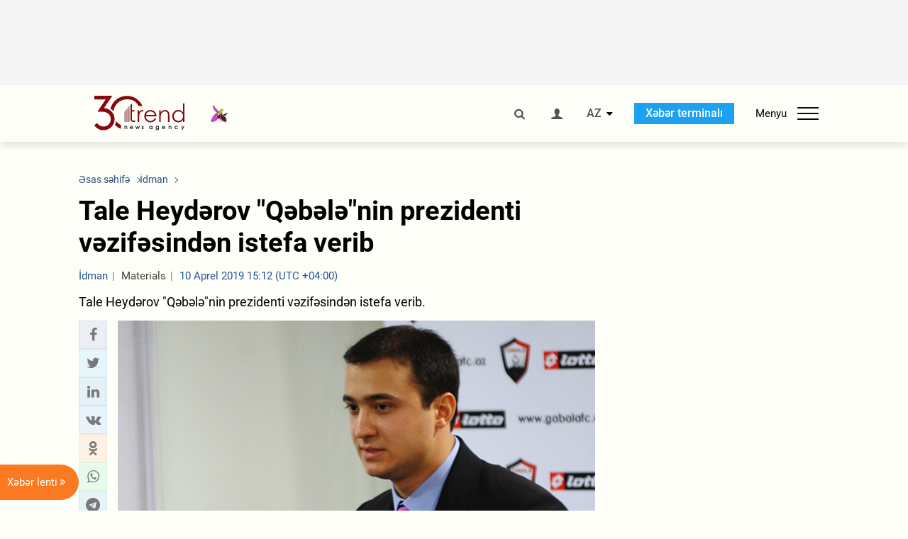

--- FILE ---
content_type: text/html; charset=utf-8
request_url: https://www.google.com/recaptcha/api2/anchor?ar=1&k=6Le0Mn0eAAAAAH-ikFIP7pKEggs-8uUk3fIiwJ54&co=aHR0cHM6Ly9hei50cmVuZC5hejo0NDM.&hl=en&v=PoyoqOPhxBO7pBk68S4YbpHZ&size=invisible&anchor-ms=20000&execute-ms=30000&cb=6l74bb9ij1dc
body_size: 48570
content:
<!DOCTYPE HTML><html dir="ltr" lang="en"><head><meta http-equiv="Content-Type" content="text/html; charset=UTF-8">
<meta http-equiv="X-UA-Compatible" content="IE=edge">
<title>reCAPTCHA</title>
<style type="text/css">
/* cyrillic-ext */
@font-face {
  font-family: 'Roboto';
  font-style: normal;
  font-weight: 400;
  font-stretch: 100%;
  src: url(//fonts.gstatic.com/s/roboto/v48/KFO7CnqEu92Fr1ME7kSn66aGLdTylUAMa3GUBHMdazTgWw.woff2) format('woff2');
  unicode-range: U+0460-052F, U+1C80-1C8A, U+20B4, U+2DE0-2DFF, U+A640-A69F, U+FE2E-FE2F;
}
/* cyrillic */
@font-face {
  font-family: 'Roboto';
  font-style: normal;
  font-weight: 400;
  font-stretch: 100%;
  src: url(//fonts.gstatic.com/s/roboto/v48/KFO7CnqEu92Fr1ME7kSn66aGLdTylUAMa3iUBHMdazTgWw.woff2) format('woff2');
  unicode-range: U+0301, U+0400-045F, U+0490-0491, U+04B0-04B1, U+2116;
}
/* greek-ext */
@font-face {
  font-family: 'Roboto';
  font-style: normal;
  font-weight: 400;
  font-stretch: 100%;
  src: url(//fonts.gstatic.com/s/roboto/v48/KFO7CnqEu92Fr1ME7kSn66aGLdTylUAMa3CUBHMdazTgWw.woff2) format('woff2');
  unicode-range: U+1F00-1FFF;
}
/* greek */
@font-face {
  font-family: 'Roboto';
  font-style: normal;
  font-weight: 400;
  font-stretch: 100%;
  src: url(//fonts.gstatic.com/s/roboto/v48/KFO7CnqEu92Fr1ME7kSn66aGLdTylUAMa3-UBHMdazTgWw.woff2) format('woff2');
  unicode-range: U+0370-0377, U+037A-037F, U+0384-038A, U+038C, U+038E-03A1, U+03A3-03FF;
}
/* math */
@font-face {
  font-family: 'Roboto';
  font-style: normal;
  font-weight: 400;
  font-stretch: 100%;
  src: url(//fonts.gstatic.com/s/roboto/v48/KFO7CnqEu92Fr1ME7kSn66aGLdTylUAMawCUBHMdazTgWw.woff2) format('woff2');
  unicode-range: U+0302-0303, U+0305, U+0307-0308, U+0310, U+0312, U+0315, U+031A, U+0326-0327, U+032C, U+032F-0330, U+0332-0333, U+0338, U+033A, U+0346, U+034D, U+0391-03A1, U+03A3-03A9, U+03B1-03C9, U+03D1, U+03D5-03D6, U+03F0-03F1, U+03F4-03F5, U+2016-2017, U+2034-2038, U+203C, U+2040, U+2043, U+2047, U+2050, U+2057, U+205F, U+2070-2071, U+2074-208E, U+2090-209C, U+20D0-20DC, U+20E1, U+20E5-20EF, U+2100-2112, U+2114-2115, U+2117-2121, U+2123-214F, U+2190, U+2192, U+2194-21AE, U+21B0-21E5, U+21F1-21F2, U+21F4-2211, U+2213-2214, U+2216-22FF, U+2308-230B, U+2310, U+2319, U+231C-2321, U+2336-237A, U+237C, U+2395, U+239B-23B7, U+23D0, U+23DC-23E1, U+2474-2475, U+25AF, U+25B3, U+25B7, U+25BD, U+25C1, U+25CA, U+25CC, U+25FB, U+266D-266F, U+27C0-27FF, U+2900-2AFF, U+2B0E-2B11, U+2B30-2B4C, U+2BFE, U+3030, U+FF5B, U+FF5D, U+1D400-1D7FF, U+1EE00-1EEFF;
}
/* symbols */
@font-face {
  font-family: 'Roboto';
  font-style: normal;
  font-weight: 400;
  font-stretch: 100%;
  src: url(//fonts.gstatic.com/s/roboto/v48/KFO7CnqEu92Fr1ME7kSn66aGLdTylUAMaxKUBHMdazTgWw.woff2) format('woff2');
  unicode-range: U+0001-000C, U+000E-001F, U+007F-009F, U+20DD-20E0, U+20E2-20E4, U+2150-218F, U+2190, U+2192, U+2194-2199, U+21AF, U+21E6-21F0, U+21F3, U+2218-2219, U+2299, U+22C4-22C6, U+2300-243F, U+2440-244A, U+2460-24FF, U+25A0-27BF, U+2800-28FF, U+2921-2922, U+2981, U+29BF, U+29EB, U+2B00-2BFF, U+4DC0-4DFF, U+FFF9-FFFB, U+10140-1018E, U+10190-1019C, U+101A0, U+101D0-101FD, U+102E0-102FB, U+10E60-10E7E, U+1D2C0-1D2D3, U+1D2E0-1D37F, U+1F000-1F0FF, U+1F100-1F1AD, U+1F1E6-1F1FF, U+1F30D-1F30F, U+1F315, U+1F31C, U+1F31E, U+1F320-1F32C, U+1F336, U+1F378, U+1F37D, U+1F382, U+1F393-1F39F, U+1F3A7-1F3A8, U+1F3AC-1F3AF, U+1F3C2, U+1F3C4-1F3C6, U+1F3CA-1F3CE, U+1F3D4-1F3E0, U+1F3ED, U+1F3F1-1F3F3, U+1F3F5-1F3F7, U+1F408, U+1F415, U+1F41F, U+1F426, U+1F43F, U+1F441-1F442, U+1F444, U+1F446-1F449, U+1F44C-1F44E, U+1F453, U+1F46A, U+1F47D, U+1F4A3, U+1F4B0, U+1F4B3, U+1F4B9, U+1F4BB, U+1F4BF, U+1F4C8-1F4CB, U+1F4D6, U+1F4DA, U+1F4DF, U+1F4E3-1F4E6, U+1F4EA-1F4ED, U+1F4F7, U+1F4F9-1F4FB, U+1F4FD-1F4FE, U+1F503, U+1F507-1F50B, U+1F50D, U+1F512-1F513, U+1F53E-1F54A, U+1F54F-1F5FA, U+1F610, U+1F650-1F67F, U+1F687, U+1F68D, U+1F691, U+1F694, U+1F698, U+1F6AD, U+1F6B2, U+1F6B9-1F6BA, U+1F6BC, U+1F6C6-1F6CF, U+1F6D3-1F6D7, U+1F6E0-1F6EA, U+1F6F0-1F6F3, U+1F6F7-1F6FC, U+1F700-1F7FF, U+1F800-1F80B, U+1F810-1F847, U+1F850-1F859, U+1F860-1F887, U+1F890-1F8AD, U+1F8B0-1F8BB, U+1F8C0-1F8C1, U+1F900-1F90B, U+1F93B, U+1F946, U+1F984, U+1F996, U+1F9E9, U+1FA00-1FA6F, U+1FA70-1FA7C, U+1FA80-1FA89, U+1FA8F-1FAC6, U+1FACE-1FADC, U+1FADF-1FAE9, U+1FAF0-1FAF8, U+1FB00-1FBFF;
}
/* vietnamese */
@font-face {
  font-family: 'Roboto';
  font-style: normal;
  font-weight: 400;
  font-stretch: 100%;
  src: url(//fonts.gstatic.com/s/roboto/v48/KFO7CnqEu92Fr1ME7kSn66aGLdTylUAMa3OUBHMdazTgWw.woff2) format('woff2');
  unicode-range: U+0102-0103, U+0110-0111, U+0128-0129, U+0168-0169, U+01A0-01A1, U+01AF-01B0, U+0300-0301, U+0303-0304, U+0308-0309, U+0323, U+0329, U+1EA0-1EF9, U+20AB;
}
/* latin-ext */
@font-face {
  font-family: 'Roboto';
  font-style: normal;
  font-weight: 400;
  font-stretch: 100%;
  src: url(//fonts.gstatic.com/s/roboto/v48/KFO7CnqEu92Fr1ME7kSn66aGLdTylUAMa3KUBHMdazTgWw.woff2) format('woff2');
  unicode-range: U+0100-02BA, U+02BD-02C5, U+02C7-02CC, U+02CE-02D7, U+02DD-02FF, U+0304, U+0308, U+0329, U+1D00-1DBF, U+1E00-1E9F, U+1EF2-1EFF, U+2020, U+20A0-20AB, U+20AD-20C0, U+2113, U+2C60-2C7F, U+A720-A7FF;
}
/* latin */
@font-face {
  font-family: 'Roboto';
  font-style: normal;
  font-weight: 400;
  font-stretch: 100%;
  src: url(//fonts.gstatic.com/s/roboto/v48/KFO7CnqEu92Fr1ME7kSn66aGLdTylUAMa3yUBHMdazQ.woff2) format('woff2');
  unicode-range: U+0000-00FF, U+0131, U+0152-0153, U+02BB-02BC, U+02C6, U+02DA, U+02DC, U+0304, U+0308, U+0329, U+2000-206F, U+20AC, U+2122, U+2191, U+2193, U+2212, U+2215, U+FEFF, U+FFFD;
}
/* cyrillic-ext */
@font-face {
  font-family: 'Roboto';
  font-style: normal;
  font-weight: 500;
  font-stretch: 100%;
  src: url(//fonts.gstatic.com/s/roboto/v48/KFO7CnqEu92Fr1ME7kSn66aGLdTylUAMa3GUBHMdazTgWw.woff2) format('woff2');
  unicode-range: U+0460-052F, U+1C80-1C8A, U+20B4, U+2DE0-2DFF, U+A640-A69F, U+FE2E-FE2F;
}
/* cyrillic */
@font-face {
  font-family: 'Roboto';
  font-style: normal;
  font-weight: 500;
  font-stretch: 100%;
  src: url(//fonts.gstatic.com/s/roboto/v48/KFO7CnqEu92Fr1ME7kSn66aGLdTylUAMa3iUBHMdazTgWw.woff2) format('woff2');
  unicode-range: U+0301, U+0400-045F, U+0490-0491, U+04B0-04B1, U+2116;
}
/* greek-ext */
@font-face {
  font-family: 'Roboto';
  font-style: normal;
  font-weight: 500;
  font-stretch: 100%;
  src: url(//fonts.gstatic.com/s/roboto/v48/KFO7CnqEu92Fr1ME7kSn66aGLdTylUAMa3CUBHMdazTgWw.woff2) format('woff2');
  unicode-range: U+1F00-1FFF;
}
/* greek */
@font-face {
  font-family: 'Roboto';
  font-style: normal;
  font-weight: 500;
  font-stretch: 100%;
  src: url(//fonts.gstatic.com/s/roboto/v48/KFO7CnqEu92Fr1ME7kSn66aGLdTylUAMa3-UBHMdazTgWw.woff2) format('woff2');
  unicode-range: U+0370-0377, U+037A-037F, U+0384-038A, U+038C, U+038E-03A1, U+03A3-03FF;
}
/* math */
@font-face {
  font-family: 'Roboto';
  font-style: normal;
  font-weight: 500;
  font-stretch: 100%;
  src: url(//fonts.gstatic.com/s/roboto/v48/KFO7CnqEu92Fr1ME7kSn66aGLdTylUAMawCUBHMdazTgWw.woff2) format('woff2');
  unicode-range: U+0302-0303, U+0305, U+0307-0308, U+0310, U+0312, U+0315, U+031A, U+0326-0327, U+032C, U+032F-0330, U+0332-0333, U+0338, U+033A, U+0346, U+034D, U+0391-03A1, U+03A3-03A9, U+03B1-03C9, U+03D1, U+03D5-03D6, U+03F0-03F1, U+03F4-03F5, U+2016-2017, U+2034-2038, U+203C, U+2040, U+2043, U+2047, U+2050, U+2057, U+205F, U+2070-2071, U+2074-208E, U+2090-209C, U+20D0-20DC, U+20E1, U+20E5-20EF, U+2100-2112, U+2114-2115, U+2117-2121, U+2123-214F, U+2190, U+2192, U+2194-21AE, U+21B0-21E5, U+21F1-21F2, U+21F4-2211, U+2213-2214, U+2216-22FF, U+2308-230B, U+2310, U+2319, U+231C-2321, U+2336-237A, U+237C, U+2395, U+239B-23B7, U+23D0, U+23DC-23E1, U+2474-2475, U+25AF, U+25B3, U+25B7, U+25BD, U+25C1, U+25CA, U+25CC, U+25FB, U+266D-266F, U+27C0-27FF, U+2900-2AFF, U+2B0E-2B11, U+2B30-2B4C, U+2BFE, U+3030, U+FF5B, U+FF5D, U+1D400-1D7FF, U+1EE00-1EEFF;
}
/* symbols */
@font-face {
  font-family: 'Roboto';
  font-style: normal;
  font-weight: 500;
  font-stretch: 100%;
  src: url(//fonts.gstatic.com/s/roboto/v48/KFO7CnqEu92Fr1ME7kSn66aGLdTylUAMaxKUBHMdazTgWw.woff2) format('woff2');
  unicode-range: U+0001-000C, U+000E-001F, U+007F-009F, U+20DD-20E0, U+20E2-20E4, U+2150-218F, U+2190, U+2192, U+2194-2199, U+21AF, U+21E6-21F0, U+21F3, U+2218-2219, U+2299, U+22C4-22C6, U+2300-243F, U+2440-244A, U+2460-24FF, U+25A0-27BF, U+2800-28FF, U+2921-2922, U+2981, U+29BF, U+29EB, U+2B00-2BFF, U+4DC0-4DFF, U+FFF9-FFFB, U+10140-1018E, U+10190-1019C, U+101A0, U+101D0-101FD, U+102E0-102FB, U+10E60-10E7E, U+1D2C0-1D2D3, U+1D2E0-1D37F, U+1F000-1F0FF, U+1F100-1F1AD, U+1F1E6-1F1FF, U+1F30D-1F30F, U+1F315, U+1F31C, U+1F31E, U+1F320-1F32C, U+1F336, U+1F378, U+1F37D, U+1F382, U+1F393-1F39F, U+1F3A7-1F3A8, U+1F3AC-1F3AF, U+1F3C2, U+1F3C4-1F3C6, U+1F3CA-1F3CE, U+1F3D4-1F3E0, U+1F3ED, U+1F3F1-1F3F3, U+1F3F5-1F3F7, U+1F408, U+1F415, U+1F41F, U+1F426, U+1F43F, U+1F441-1F442, U+1F444, U+1F446-1F449, U+1F44C-1F44E, U+1F453, U+1F46A, U+1F47D, U+1F4A3, U+1F4B0, U+1F4B3, U+1F4B9, U+1F4BB, U+1F4BF, U+1F4C8-1F4CB, U+1F4D6, U+1F4DA, U+1F4DF, U+1F4E3-1F4E6, U+1F4EA-1F4ED, U+1F4F7, U+1F4F9-1F4FB, U+1F4FD-1F4FE, U+1F503, U+1F507-1F50B, U+1F50D, U+1F512-1F513, U+1F53E-1F54A, U+1F54F-1F5FA, U+1F610, U+1F650-1F67F, U+1F687, U+1F68D, U+1F691, U+1F694, U+1F698, U+1F6AD, U+1F6B2, U+1F6B9-1F6BA, U+1F6BC, U+1F6C6-1F6CF, U+1F6D3-1F6D7, U+1F6E0-1F6EA, U+1F6F0-1F6F3, U+1F6F7-1F6FC, U+1F700-1F7FF, U+1F800-1F80B, U+1F810-1F847, U+1F850-1F859, U+1F860-1F887, U+1F890-1F8AD, U+1F8B0-1F8BB, U+1F8C0-1F8C1, U+1F900-1F90B, U+1F93B, U+1F946, U+1F984, U+1F996, U+1F9E9, U+1FA00-1FA6F, U+1FA70-1FA7C, U+1FA80-1FA89, U+1FA8F-1FAC6, U+1FACE-1FADC, U+1FADF-1FAE9, U+1FAF0-1FAF8, U+1FB00-1FBFF;
}
/* vietnamese */
@font-face {
  font-family: 'Roboto';
  font-style: normal;
  font-weight: 500;
  font-stretch: 100%;
  src: url(//fonts.gstatic.com/s/roboto/v48/KFO7CnqEu92Fr1ME7kSn66aGLdTylUAMa3OUBHMdazTgWw.woff2) format('woff2');
  unicode-range: U+0102-0103, U+0110-0111, U+0128-0129, U+0168-0169, U+01A0-01A1, U+01AF-01B0, U+0300-0301, U+0303-0304, U+0308-0309, U+0323, U+0329, U+1EA0-1EF9, U+20AB;
}
/* latin-ext */
@font-face {
  font-family: 'Roboto';
  font-style: normal;
  font-weight: 500;
  font-stretch: 100%;
  src: url(//fonts.gstatic.com/s/roboto/v48/KFO7CnqEu92Fr1ME7kSn66aGLdTylUAMa3KUBHMdazTgWw.woff2) format('woff2');
  unicode-range: U+0100-02BA, U+02BD-02C5, U+02C7-02CC, U+02CE-02D7, U+02DD-02FF, U+0304, U+0308, U+0329, U+1D00-1DBF, U+1E00-1E9F, U+1EF2-1EFF, U+2020, U+20A0-20AB, U+20AD-20C0, U+2113, U+2C60-2C7F, U+A720-A7FF;
}
/* latin */
@font-face {
  font-family: 'Roboto';
  font-style: normal;
  font-weight: 500;
  font-stretch: 100%;
  src: url(//fonts.gstatic.com/s/roboto/v48/KFO7CnqEu92Fr1ME7kSn66aGLdTylUAMa3yUBHMdazQ.woff2) format('woff2');
  unicode-range: U+0000-00FF, U+0131, U+0152-0153, U+02BB-02BC, U+02C6, U+02DA, U+02DC, U+0304, U+0308, U+0329, U+2000-206F, U+20AC, U+2122, U+2191, U+2193, U+2212, U+2215, U+FEFF, U+FFFD;
}
/* cyrillic-ext */
@font-face {
  font-family: 'Roboto';
  font-style: normal;
  font-weight: 900;
  font-stretch: 100%;
  src: url(//fonts.gstatic.com/s/roboto/v48/KFO7CnqEu92Fr1ME7kSn66aGLdTylUAMa3GUBHMdazTgWw.woff2) format('woff2');
  unicode-range: U+0460-052F, U+1C80-1C8A, U+20B4, U+2DE0-2DFF, U+A640-A69F, U+FE2E-FE2F;
}
/* cyrillic */
@font-face {
  font-family: 'Roboto';
  font-style: normal;
  font-weight: 900;
  font-stretch: 100%;
  src: url(//fonts.gstatic.com/s/roboto/v48/KFO7CnqEu92Fr1ME7kSn66aGLdTylUAMa3iUBHMdazTgWw.woff2) format('woff2');
  unicode-range: U+0301, U+0400-045F, U+0490-0491, U+04B0-04B1, U+2116;
}
/* greek-ext */
@font-face {
  font-family: 'Roboto';
  font-style: normal;
  font-weight: 900;
  font-stretch: 100%;
  src: url(//fonts.gstatic.com/s/roboto/v48/KFO7CnqEu92Fr1ME7kSn66aGLdTylUAMa3CUBHMdazTgWw.woff2) format('woff2');
  unicode-range: U+1F00-1FFF;
}
/* greek */
@font-face {
  font-family: 'Roboto';
  font-style: normal;
  font-weight: 900;
  font-stretch: 100%;
  src: url(//fonts.gstatic.com/s/roboto/v48/KFO7CnqEu92Fr1ME7kSn66aGLdTylUAMa3-UBHMdazTgWw.woff2) format('woff2');
  unicode-range: U+0370-0377, U+037A-037F, U+0384-038A, U+038C, U+038E-03A1, U+03A3-03FF;
}
/* math */
@font-face {
  font-family: 'Roboto';
  font-style: normal;
  font-weight: 900;
  font-stretch: 100%;
  src: url(//fonts.gstatic.com/s/roboto/v48/KFO7CnqEu92Fr1ME7kSn66aGLdTylUAMawCUBHMdazTgWw.woff2) format('woff2');
  unicode-range: U+0302-0303, U+0305, U+0307-0308, U+0310, U+0312, U+0315, U+031A, U+0326-0327, U+032C, U+032F-0330, U+0332-0333, U+0338, U+033A, U+0346, U+034D, U+0391-03A1, U+03A3-03A9, U+03B1-03C9, U+03D1, U+03D5-03D6, U+03F0-03F1, U+03F4-03F5, U+2016-2017, U+2034-2038, U+203C, U+2040, U+2043, U+2047, U+2050, U+2057, U+205F, U+2070-2071, U+2074-208E, U+2090-209C, U+20D0-20DC, U+20E1, U+20E5-20EF, U+2100-2112, U+2114-2115, U+2117-2121, U+2123-214F, U+2190, U+2192, U+2194-21AE, U+21B0-21E5, U+21F1-21F2, U+21F4-2211, U+2213-2214, U+2216-22FF, U+2308-230B, U+2310, U+2319, U+231C-2321, U+2336-237A, U+237C, U+2395, U+239B-23B7, U+23D0, U+23DC-23E1, U+2474-2475, U+25AF, U+25B3, U+25B7, U+25BD, U+25C1, U+25CA, U+25CC, U+25FB, U+266D-266F, U+27C0-27FF, U+2900-2AFF, U+2B0E-2B11, U+2B30-2B4C, U+2BFE, U+3030, U+FF5B, U+FF5D, U+1D400-1D7FF, U+1EE00-1EEFF;
}
/* symbols */
@font-face {
  font-family: 'Roboto';
  font-style: normal;
  font-weight: 900;
  font-stretch: 100%;
  src: url(//fonts.gstatic.com/s/roboto/v48/KFO7CnqEu92Fr1ME7kSn66aGLdTylUAMaxKUBHMdazTgWw.woff2) format('woff2');
  unicode-range: U+0001-000C, U+000E-001F, U+007F-009F, U+20DD-20E0, U+20E2-20E4, U+2150-218F, U+2190, U+2192, U+2194-2199, U+21AF, U+21E6-21F0, U+21F3, U+2218-2219, U+2299, U+22C4-22C6, U+2300-243F, U+2440-244A, U+2460-24FF, U+25A0-27BF, U+2800-28FF, U+2921-2922, U+2981, U+29BF, U+29EB, U+2B00-2BFF, U+4DC0-4DFF, U+FFF9-FFFB, U+10140-1018E, U+10190-1019C, U+101A0, U+101D0-101FD, U+102E0-102FB, U+10E60-10E7E, U+1D2C0-1D2D3, U+1D2E0-1D37F, U+1F000-1F0FF, U+1F100-1F1AD, U+1F1E6-1F1FF, U+1F30D-1F30F, U+1F315, U+1F31C, U+1F31E, U+1F320-1F32C, U+1F336, U+1F378, U+1F37D, U+1F382, U+1F393-1F39F, U+1F3A7-1F3A8, U+1F3AC-1F3AF, U+1F3C2, U+1F3C4-1F3C6, U+1F3CA-1F3CE, U+1F3D4-1F3E0, U+1F3ED, U+1F3F1-1F3F3, U+1F3F5-1F3F7, U+1F408, U+1F415, U+1F41F, U+1F426, U+1F43F, U+1F441-1F442, U+1F444, U+1F446-1F449, U+1F44C-1F44E, U+1F453, U+1F46A, U+1F47D, U+1F4A3, U+1F4B0, U+1F4B3, U+1F4B9, U+1F4BB, U+1F4BF, U+1F4C8-1F4CB, U+1F4D6, U+1F4DA, U+1F4DF, U+1F4E3-1F4E6, U+1F4EA-1F4ED, U+1F4F7, U+1F4F9-1F4FB, U+1F4FD-1F4FE, U+1F503, U+1F507-1F50B, U+1F50D, U+1F512-1F513, U+1F53E-1F54A, U+1F54F-1F5FA, U+1F610, U+1F650-1F67F, U+1F687, U+1F68D, U+1F691, U+1F694, U+1F698, U+1F6AD, U+1F6B2, U+1F6B9-1F6BA, U+1F6BC, U+1F6C6-1F6CF, U+1F6D3-1F6D7, U+1F6E0-1F6EA, U+1F6F0-1F6F3, U+1F6F7-1F6FC, U+1F700-1F7FF, U+1F800-1F80B, U+1F810-1F847, U+1F850-1F859, U+1F860-1F887, U+1F890-1F8AD, U+1F8B0-1F8BB, U+1F8C0-1F8C1, U+1F900-1F90B, U+1F93B, U+1F946, U+1F984, U+1F996, U+1F9E9, U+1FA00-1FA6F, U+1FA70-1FA7C, U+1FA80-1FA89, U+1FA8F-1FAC6, U+1FACE-1FADC, U+1FADF-1FAE9, U+1FAF0-1FAF8, U+1FB00-1FBFF;
}
/* vietnamese */
@font-face {
  font-family: 'Roboto';
  font-style: normal;
  font-weight: 900;
  font-stretch: 100%;
  src: url(//fonts.gstatic.com/s/roboto/v48/KFO7CnqEu92Fr1ME7kSn66aGLdTylUAMa3OUBHMdazTgWw.woff2) format('woff2');
  unicode-range: U+0102-0103, U+0110-0111, U+0128-0129, U+0168-0169, U+01A0-01A1, U+01AF-01B0, U+0300-0301, U+0303-0304, U+0308-0309, U+0323, U+0329, U+1EA0-1EF9, U+20AB;
}
/* latin-ext */
@font-face {
  font-family: 'Roboto';
  font-style: normal;
  font-weight: 900;
  font-stretch: 100%;
  src: url(//fonts.gstatic.com/s/roboto/v48/KFO7CnqEu92Fr1ME7kSn66aGLdTylUAMa3KUBHMdazTgWw.woff2) format('woff2');
  unicode-range: U+0100-02BA, U+02BD-02C5, U+02C7-02CC, U+02CE-02D7, U+02DD-02FF, U+0304, U+0308, U+0329, U+1D00-1DBF, U+1E00-1E9F, U+1EF2-1EFF, U+2020, U+20A0-20AB, U+20AD-20C0, U+2113, U+2C60-2C7F, U+A720-A7FF;
}
/* latin */
@font-face {
  font-family: 'Roboto';
  font-style: normal;
  font-weight: 900;
  font-stretch: 100%;
  src: url(//fonts.gstatic.com/s/roboto/v48/KFO7CnqEu92Fr1ME7kSn66aGLdTylUAMa3yUBHMdazQ.woff2) format('woff2');
  unicode-range: U+0000-00FF, U+0131, U+0152-0153, U+02BB-02BC, U+02C6, U+02DA, U+02DC, U+0304, U+0308, U+0329, U+2000-206F, U+20AC, U+2122, U+2191, U+2193, U+2212, U+2215, U+FEFF, U+FFFD;
}

</style>
<link rel="stylesheet" type="text/css" href="https://www.gstatic.com/recaptcha/releases/PoyoqOPhxBO7pBk68S4YbpHZ/styles__ltr.css">
<script nonce="8je9YZ217Ygt8d_G0GRwhg" type="text/javascript">window['__recaptcha_api'] = 'https://www.google.com/recaptcha/api2/';</script>
<script type="text/javascript" src="https://www.gstatic.com/recaptcha/releases/PoyoqOPhxBO7pBk68S4YbpHZ/recaptcha__en.js" nonce="8je9YZ217Ygt8d_G0GRwhg">
      
    </script></head>
<body><div id="rc-anchor-alert" class="rc-anchor-alert"></div>
<input type="hidden" id="recaptcha-token" value="[base64]">
<script type="text/javascript" nonce="8je9YZ217Ygt8d_G0GRwhg">
      recaptcha.anchor.Main.init("[\x22ainput\x22,[\x22bgdata\x22,\x22\x22,\[base64]/[base64]/[base64]/[base64]/cjw8ejpyPj4+eil9Y2F0Y2gobCl7dGhyb3cgbDt9fSxIPWZ1bmN0aW9uKHcsdCx6KXtpZih3PT0xOTR8fHc9PTIwOCl0LnZbd10/dC52W3ddLmNvbmNhdCh6KTp0LnZbd109b2Yoeix0KTtlbHNle2lmKHQuYkImJnchPTMxNylyZXR1cm47dz09NjZ8fHc9PTEyMnx8dz09NDcwfHx3PT00NHx8dz09NDE2fHx3PT0zOTd8fHc9PTQyMXx8dz09Njh8fHc9PTcwfHx3PT0xODQ/[base64]/[base64]/[base64]/bmV3IGRbVl0oSlswXSk6cD09Mj9uZXcgZFtWXShKWzBdLEpbMV0pOnA9PTM/bmV3IGRbVl0oSlswXSxKWzFdLEpbMl0pOnA9PTQ/[base64]/[base64]/[base64]/[base64]\x22,\[base64]\x22,\x22wpcnwoHDtMOCwpzDnMK3KcKvGCU9X1VfacOgw5lPw4AswpMqwp7CpyIuaFxKZ8KiK8K1WmjCksOGcG9AwpHCscOvwrzCgmHDkEPCmsOhwqvCgMKFw4MOwpPDj8Oew67CihtmC8KqwrbDvcKZw5w0aMONw7fChcOQwqsJEMOtICLCt18MwqLCp8ORE3/Duy14w7JvdBhSaWjCgcOKXCM+w5l2wpMbRCBdW1sqw4jDicK4wqF/woInMmUlf8K8LCtILcKjwr/Cn8K5SMOGRcOqw5rCnsK7OMOLEMKKw5Mbwok+wp7CiMKMw44hwp5Xw6TDhcKTJ8K7WcKRYibDlMKdw50vFFXCncOeAH3DnhLDtWLCn2IRfwDCkxTDjVZpOkZIScOcZMOmw5xoN1HCnxtMBcKWbjZ+wo8Hw6bDu8KmMsKwwo7CrMKfw7NDw4xaNcKUE3/DvcOzT8Onw5TDvBfClcO1wrUWGsO/Hh7CksOhGExgHcOWw7TCmQzDs8OgBE4vwrPDumbCisOswrzDq8OEVRbDh8Kiwr7CvHvCt0wcw6rDlMKDwroyw5gUwqzCrsKbwpLDrVfDl8KTwpnDn09rwqhpw7U7w5nDusKMQMKBw58UIsOMX8K5aA/CjMKowqoTw7fCqwfCmDoMWAzCnisbwoLDgDcBdyfCoz7Cp8ODf8K7wo8aQCbDh8KnCXg5w6DCqcOOw4TCtMKCfsOwwpFlNlvCucOxRGMyw5bCrl7ChcKYw4jDvWzDsVXCg8KhaXdyO8Kpw4YeBnPDo8K6wr4fCmDCvsKNQsKQDjsIDsK/[base64]/CuMOMNMOew7Njw5ENw4IobExDXBvDsBBsYsKkwo9CdjzDqcO9Yk9Nw5lhQcOFAsO0ZyU0w7MxEMOcw5bClsKUTQ/[base64]/[base64]/dsOKw4pnw6nCi8KHMkwCMsOhw47CkMKDQcObWQjDhmkkb8KAw7nCvBdpw4sBwqorSEvDosO2fRjDkQN8JsO4w6o7QhXCmFbDgMKcw7fDqzHCksK9w4sWw73DsD5ZMEQJF39Gw6YWw7TCqhDCqTTDrERQw4htNkAhFzzDv8OXGMO8w5A4FCBXQQ/[base64]/Ch1rCj8Oiw4BYM8OAbcOAw6TDhcKTfX4bw53Ds8KsCRQRKsKHVBTCqhINw7/DgW5xeMOPwo4CEynDuUA0w6DCjcKbw4ojw69Vw7PDjsOcwoYTKVTCtwZ7wpdrw5nCmcOed8Kvw63CgsK2FSJqw4MiOsKdAQ3DtjR2dXPCtsKmVmPDssK/w7rDhmtQwqfCqsOCwrYCwpXCq8OWw53CvcKuEsKwcGhmU8OgwoowQG7CkMOAwpXDtWXDhsONw4LCiMOUTUROa03CvjLCuMOeFS7Dj2PDkTbDvMKSw7xYwokvwrrDicKLw4XDncKBIz/DrcKgw74EGRoHw5g+YcK/asOWBMKaw5Fyw67DhsKew7R9ScKMwp/[base64]/elzDsH7Cm1LCtBLDn2zDlsO6byAFw5zCrFrDpXAAQTbCvMOXPsOYwqfCncKZMMO7w6LDjcOJw7p1NlMyQmIiayoUw6HDv8Oxwp/[base64]/CssKtD8KswqZBw7tKdsObcWg2w6TClQPDo8O1w68HdBsHVkvCgnjCnDFKwoPDqSXCp8OyQlfCmcKYcWTCr8KOUkJBwr3CpcO3wq3DmcKnAmk7EsKew7BQM1EmwrkmF8KKe8Kkw5JResKucS4pXMKnMcKUw5XCnMOCw40zSMKaDT/CtcOTGDbCrMKWwqXCjXvCgMONIRJzCMOsw7TDh3MVw6fCgsKeTcOrw7JCE8KjaX/CvsOowpXCqCDDnDhtwp0XTwpXw4jCgyVkw5lmw5bCiMKCw5HDkcOSEGQ4wqIrwpRcBcOlSE/CnwXCplRGw5fCnsKSAsKkTEVLwqNnwojCjjYvTDEBGyp3w57Cq8OfKcOywozCvsKBIi8pLC1pLnjCvy/DisONJ13Cr8K6HcKwfcK6w54Uw5dJworChls+B8Otwr9zTcOZw6DCgcO0MsORXwvChMKDdAPCpsOyQcOkw7XDr1nCnMOlwoLDimLCuz/[base64]/w7kLYzpBw4vDm3F1w4F6w4J/wrUpCMOuPC85wqvDum/[base64]/[base64]/Cg0PDuQvDucOiIT3Du1knwo9LFsKEw40Qwqh5PsKhH8O5VhlGKB1cw4kWw5/CkjzDk1gVw4PCtcOQYSMTVMOxwpTCt148w6AyUsOWw6/CtMK7wozCkUfCrVtvI0EEd8KrBcO4QsOScsOMwolCw7xLw54laMONw6N7PMKAWGdUQcOZwq03w7rCvTU1XwtYw4k8wpHCoRxswrPDh8O5cysCIcKyQVTCpkzDtcKMVsK0IkrDq1/CocKZQ8K4w79KwofCqMKxK1HCk8OdU2Fpwr1RHSHDmQvChxHCgVzDrExFw6F7w6IQwpc+wrEKw6PCtsOUZ8KCC8KTwovCgMK6wpN1bMOiKC7Cr8Kgw7/CscKxwqUcZWbChn3ChcOELC8rw5zDnMKUMzXClU7Dg2pRw7LCicOHSjRIb28ywqojw4vDrhYYw6dUVMORwol8w7NNw5PCkS5Ww6RGwofDgFBzMMKIC8O9B0rDpWZDVMOpwrVbwrbCnXN/wo5TwrQUBMKtw6lowo7DucOBwoEwWmzClXfCrsK1S2fCscOxNlHClMKdwpQYfyoNFhwLw5M+esOOPGtDVFoRIsO1BcKJw6c5QQbDgDs+w4R+wopHw4jDkXbCgcOeAmsAP8OnJlNlZk7DvEwwLcK8w5BzRsKIShTCuikXPy/[base64]/w4Rmw7fCnCPCrVsew5d8w67Dtj/DngRJF8OqM3DDlMOUJyrDuwoeLsKFwo/DqcKCRcKkEGxjw75/CcKIw63DisKmw5vCucKPXkMNworCmHRSA8OMwpPCkwc5Sx/DlsKuw5g2w5LDhEFyAcK3wrnCvmHDqUwTwrPDnMOnw5jCgsOqw7pDTMO5YW5KUsOCQGpiHCZQw6HDgA5lwolpwotWw6vDixprwpfCpTwcwoVowo1dRTnDtcKDwp5Cw59aEzFOw7Rnw5/CjsKfEwoMInzDjXjCp8Kvwr/Dlwsnw6g2w5vDpBTDpMKww5HDhHhuw5Ajw4oBTMO/wrDCqQrCqmQrZXNrwp7CoSLDl3HCmBRuwqDCli3DrUIxw7URw7bDoB/CjsKvdMKRw4nDtsOqw64yKBRfw4hCFcKdwrXCgG/ClcKsw4MTwrXCjMKSw6/CuwBEw5LClX9fPMKKBF14wqzDj8Kyw4DDvQxwWMOPDsORw6Z/XsOEMXpPwqYje8OHw6dRw5sHw5HCg2gEw5jDucKIw5HCt8OsBV0AAsOyIzXDvmzDvS1hw6fCn8KPwojCuRvDpMKDDzvDqMK7wrbCusOMZlHClHPCmQkzwoTDuMK6LMKre8KLwoVxwrzDgsK8wp8Dw67Cq8Obw7vCmmPDmk5VbsO+woIJBn/CtcKJw6/CpcO3wqnDnVTCocOHw6jCtwjDpMKWw6TCucKmw7ZBNwYNDcO/wrk7wrBrKsO0L2QtVcKLG2/DkcKQLcKTw4TCvhTCul9WSGtbwoPDvCgdfXjCqMOiGiXDjcOOw4dLZnjCimHCjsOaw4o+wr/[base64]/wrHCqhMgw4bDvcOIwph5wrnDq2HCiVDDq8KMYcK5dsOhwrAIw6FFwonCuMKkR3RjKh/Ck8KfwoNsw4PCtVttw7B1LMKTwo/Dh8KUO8KNwqbDl8KSw7Qvw5R4GAp9wpM9GwzClFLCgMKgSwzCixXDnRVaeMORw7XDkT1NwqnCscKWGX1Jw4XDhcOGYMKrLSDDlgDDjR8PwosNbTLCmMK3w5ESf3LDkjDDpMOiG2jDtcO6KkZ+X8KfCENuwq/DnsKHWjoXwoV5XixMw5QjBQ3DvMKKwr4WGMOHw7PCp8OhIzbCpMOJw6vDiTXDvMO+w5w1wo0bIHDCi8KmIMOHbRDChMK5Kk/CpcOXwrFxZTg3w5slF1B4d8OmwoNawoTCs8ObwqV0SRjCrGIZwpdJw5UTw78Iw6EMw7nCgsOdw7Y3UsKEOz/DrsKcwoByw5rDqy/DssOcw7Z5NkJpw5PCh8Kqw71PLSBMwqrDk3HDo8Kub8Kcw4/CvH5Swol5wqIswqTCq8KPw7hcbUjDvDHDrQrCrcKPUMKEw58Rw6bDh8OOKhzCnznCjXbCtnHCvcO7fsOMeMKieX/DiMK8w5fCqcONUcKmw5HCqsO4XcKxEsKmO8Oiw4RGUsKEGsK5w53CgcKQw6cpwpFlw7wrwoYTwq/DucKDw5vDlsKNZhNzCj1DM1dOw5tbw7rDlsOKwqjCnW/CtMKuahlhw41DCkR4w6dYWRXDmmjDv3wqwrx4wqgBwplZwpgSworDtFRLNcOAwrPDtyVYw7bDkC/DjcOOXcKUw5TCkcKVwoXDtsKYw7bCpzzDiU8kw4bDhG9qSsK6w7IEw5XDvlXCvMK6BsKIw7DDrsKlB8K/w5gzD2fDmcKBCC94YkhfKltoMVnDkcOhXHsBw7tawr0NHSRmwpnDt8OxSVJGb8KNHxtcdTIoRMOif8OzNcKlAcO/wpklw5JDwpsswqdtw5xRPwo/JCRdwrAoJRrDgMKRw6VAw5/Cqm3Dkx/DtcOew6fCqGfCjcOsQMKhw6wNwofChSA4JhZlHsKzNRogF8O9AsK3QS3Cmg/[base64]/wo4zwr4IcMOAwqXCpRjDmsOZBn3DrVAyAMKYc8K+Mj/CiQPCjSPDn3dgIcKOwpTDgmFGDlRDdx1uQFtZw6hmRi7DpEnDqcKJw5zCn348QlLDrTUJDFPCrcOBw4YmVMKPeWY2wrdTfFhyw4fDmMOtw7PCqx8owptreh8Ywp91w7/Ch2FIwoV3ZsO+wq3ChcKRw5Mhw45hFsOpwpDCpcKZA8O3wqzDl1/DolPCh8Ocw5XCnhEpPxFxw5/DkyTDn8KrAzrCpndmw5DDhC3CpQEYw7ZXwrbCmMOYwrVowoLCgiTDkMOdwqkYOQgdwrcDbMK/[base64]/Dg8OHaMOHw5vDtSXCjMKaQ8OTCRNtFMKIfzJww70pw6Acw4lzw5oCw7BVeMOUwqs9w7rDvcOOwqEqwo/[base64]/w5rCtMOvw6XCnw/Dkj/Dr8KowpZew4QGYDwzw63CrVbDsMK3wqB8w5rCuMOqGMOvwp9Nw7NfwpfDmUnDt8OzckLDtMOYw6vDh8OsB8O1w4I3wrFdX0oeaRNPHWbDkyx9woMCw7fDgsK6w43Dh8OjN8OiwpINZMKscsKdw53CgkRMJgbChV/Dm07DucO7w4/DusOEwpd/w5BTehnDkivCu1DChTbDscOYw7lWE8KpwpR/[base64]/DBpdw6MIw6hwwo1AbD0CNyTDp8OPfj3CiQ8Kw5/DiMKrw4PDnmzDkkvCrMKXw415w4PDr01EKsOiw70Ow5zCkFbDvjLDl8OKw4jCgBbCrMOLwrbDj0/DqcOMwp/CkMK6wr3DlnsGWMOWwoAiw57Cv8OOeHrCqcOQVljCq13DoB82wrLDjR/Dsy3DrsKQDEXCvsKXw4RaScKSDFMqPwrDkw81wqNtKzrDjVzDisODw48Jwqxrw5FmT8OdwpVrFMKIwq0sVhwFw7bDssOvJ8ORRT8gw4tOb8KWw7RaYBZ4w7/CgsKhw4AfdTrCn8KAE8KCwpPCl8KHw5LDqhPCkMK7IAjDvHDChk7DgWBvKMKzw4bCvCDCnSQ7QQLCrQEVw4jDscOYe1g7w4VuwqArwqTDj8OTw7NDwpIMwq3DhMKLMsOtQ8KZI8KzwqDCp8O5w6Y6ccO3dVhfw7/CrsKoV1NSPVpcPm9yw4TCl3QUOlgMZGbCgivDsAzDqG8Vwq/Diw0iw7DCih3CscOIw7cIVFdgPsKuPhrDicO2woxuYjLCjisLw4bDtMO+a8OZBnfDqVAfwqQDwph4ccOrOcOYwrjCocOxwpohBzxBYG7DizTDuQPDicOXw5VjaMKLwobCoUkaLUvDuUDDg8OHw6TDuCpGw7TCmcOGHsOnL18uw4/CjnhewpZtVMOIwovConbDo8K6wp5PAsOyw4/CmEDDrXbDmcKSBw18wpE9MGpWcMKfwrcyRyHCmcKQwoMbw47Dk8OoFkxewpR4w5jDocKKUVFDLcKQZld/[base64]/DtgjCjQ0OcnzCkGVrwp/DmcOsw7nDgwQTw77DvsOkw6XCsisxOsKuwqZKw4R/[base64]/[base64]/DlsOUFSVywpFie8ORZsOdJcKFKMOLw7nCqiBQwrU5wrgewrQhw6vDmMKNwpnDvG/DjXHChGYNa8OgQsKFwo9Bw7HCmlfDhMOWDcOGw6AvMjwAwo5owoELY8Ozw6QLIVs/w43Cn0kZcsOMURTChBtxwpUbdC/DmMKLUMOLw6LCnmkXwojChsKTdAfDulJXw58lJ8KfR8O0VwxmLMKRwoPDu8O0DV85R0piwoHChCzCpFvDhMOodGg4AMKIF8Kswp5fJ8OLw6PCpHfCjAHClGzCjGFQw59ITFpuw4DCjsKoZjLDkcO2w7TCnWl3wpsIw4rDhRPCicKLC8K5wobCgsKGw7jCv3/[base64]/[base64]/Cl3rCh0vCqsOeByDCmMKmBwcMw7jCj8KPwqhvSMKRw7Mvw4AbwoY2ET5vbsKswq9EwoPCmX/[base64]/TSvDjR7DpsOlE8KLamFdw63Cq8OpWcKhw4c7CcKxC1bCmsO4w47ClWXCsxVLw4HCjMKNw4ECZQ5jDcKRfh/CuE/[base64]/w53CssOBwqfClRxXw4jCusKWwrxSw6LDgitQwpPDrsKowop4w48IE8K1LMORw7PDqk1jewJSwrzDu8OiwrbCnFPDvFfDmwzClFvCg1LDr2EZwrQnByLCjcKgw6PCjsK8wrlqHC/CvcKnw4vDt2VrPMKAw63ChDkPwoN2WnAwwr55PmTDsiYrwqoML0tuwoDCmWpiwp1tKMKceTLDmHvCgcOzw7/CiMKBcsKWwoo/wrrCtcKkwrljdMO1wr7CmsOJBMKxeUPDi8OIHDLDtHdhPcKnw4jCnMKGa8KHaMKAwr7Cq17DhzrDtxjCul/CgMKEEBYWwpZ1w4XDgcOhPTXDhyLCoykyw4/CjMK8CsODwoM2w7VRwrbCu8OrCsOLLlnDj8OHw7LDvFzCrGjDiMOxw4hMWsKfaVcuYsKMGcK4U8K7D0APHMKWwqJ3MFLCh8OaHsKgw4pYwoEeTC1dw5pGwpTDsMOgccKQwoVIw7DDvsKXw57DuG4fdcKswoHDhFfCnsOnw5o0woRuwp/[base64]/woXChE93worCk2fCvsKvJ8OcT1DDgkTDsX/Ci8OuLCHDjVUpw5N7EVkJAMO0w7RMO8KIw4fDrmPCp3vDkcKRw57Dv2hDw6vCu19JJ8O/w6/DrhHCrn5qw7DCiAIdwp/ChcOfesKTS8O2w4nCpw4kKwDDmSVGwpx3IhrClx1Nwp3CqsK5Pzg/wpoYwrJ4wpo8w4wcFsKARMOnwqVVwpksfDXDrX0YfsK+wqrCiW1LwoAUwoLDjsOQWsK+HcOeGUIEwrwUwozCjcOAVcK1HXFSCMOPNDvDjFDDr2/CtcOyZsOKwp4kNsOXwozCtmxDw6jCjcOcbsKIwqjClzPDvHYAwqgKw5wfwpk4wrEww4QtU8K8RsOew6DCpcOUfcKbBwTDrjEZZMObwpfCqcO3w4RGaMOuQsOawqzDkMKeLHl9w6/CowzDjcKCKsOOw5fDuhLDqjAofMOzFH90OcKUwqJ6w6omw5HClsOCIHVhw47CrnTDhMOiWCkjw4rCviXClcOawrLDr2/[base64]/BBRCHcKWAgLDuMKoNwQhwrhIw6PCvcOgEUDDngLCksKHwoDCpsO+G0zCogjDp33CvcKkEnLDqUYMfyrDqzlNw6LCu8OJRU/[base64]/DssKMelIxH3jCihwow7YlfxkMwopYw7cWMFTCp8OVwpTCjWgOQMKlGcKLasOBVWgQNsKxHsK/wrAuw6LChTpsGBzDjjYWc8KAB1NgPQIIGmwJKzTCv0XDrkvDlQgpwp8Jw4hbbsKoAHgYBsKRw7jCocO9w5DCrXpYw6k9H8OsYMOobQ7Ct3xfwq9yD1fCqx/DgsO3wqHCtm5qEiTDs24eI8OTwp4EOn02f1ticGNxEH/[base64]/DlcO3wqnDusOswqnDtcKfFRo/XDsPw652EcOkM8KYXAVYRGROw7TDo8O8woF4wq7CqzkUwoU8wqPCpwXCsQ9hwqzDugDCm8O/WS1HIjfCv8KwesOqwqQjVcKJwq7CoGrCiMKWHsOPNC7DlgUmwobCvy3CvRA2csKqwrHCrhrDp8OMesKPdFFFRsOkw6c4HC/[base64]/DqX/[base64]/Dr8Kqwr3CgcKNwph/WMKRQMO3McOTY8OwwqQ/[base64]/[base64]/[base64]/IcOJw6/[base64]/CgMKtaXMKYcOJSsKDwqTCrETDm1pAwq/DlsKDVcOHw7/[base64]/CucONw4Row5Bmw5vDu8KkwpN4VijDicKXw5B4wpxtwqLDrsKQw6LDiTIUaQNYw4p3LWoheiXDisKgwpVJFm9EUxR8w7zCqhPDmTnDi23Crg/[base64]/K0XCs8O1wpjDm1nCj8KRWsKyJzcqQsKMwr9kPsO+w441eMOYw4ZJTcOhacOywpMRfsKcOcOHwqPCni5yw5EkSmnDoRPCqMKzwqvDkEYqADrDkcKwwoY/w63Ct8OPw6vDoVXDrww7BxoSEcORwoxNSsO5w4HCsMKmbMKNE8KGwpR+worDsVnCuMKMaXQjIwfDs8KyVMO/wo3DpsKQRDHCqAXDk29Aw4nCisOcw7IIwpXCk1PDqCPDlVIaZyFBFcOUT8KCQ8Opw5RDwrc9NSLDikUOw7JJKVPDgsOzwrpfMcKiwqsKPkNmwroPw7huQcO0QTvDh3JtX8OJChYhZ8K5w6cow7zDk8O/UH/[base64]/[base64]/DG3CrXrChCZ8wpQIDcOhwrDDuMKYU8OOw4zCjMK0wqlSDAXDn8Kgwq3CmsO4TX/DrH9dwobDpi0Iw7PCqnTCpAh/Ogd1TsOUFmFIYlzDi2bCucOXwq7Cq8OkVknDikXDoxgkcXfClMOew4QCw5kFwrBzwox7YATCuWvDkcOHQMOJDMKbUBMHwrHCoXEtw6PCpG/[base64]/w6VSW8K6wqsmYMO0w5siMMOkYWHChMKxLhvDq8OIJXE6PMOtw4FHUS9oKXTCscOrQ04SNWLCnEwGw7jCqgtMw7PChAPCngdew4TDkMOkeQLCksOTacKew7VfZ8OgwrJcw6NpwqbCq8O9wqIpfQXDtMO6L38zwoXCkgNqN8OnTR/Dp20VewjDlMKYblbCh8Oaw58VwonCgMKHbsOBdSHDtMO4InQtO10RfcKQPGUqw4l/C8O1wqDCiUw+AmzCtjfCuxcJZsOwwq9NP2gmcznCqcKHw6hUBMKBfsOcRxBSw5R0w63CmzzChsKyw5/DlcK/[base64]/DuMOBwo7DjQBDEcKTAWPCp8KccAUFR8O5aTdSw6zCoH0rw7NFEV7Dr8KcwqnDu8Okw4bDt8O8ScOMw4PCmMKKScONw5HDpcKaw7/DgQEXN8OqwqXDk8Osw6MAPztWbsOww4/[base64]/DmsKYw6NjX8K6fjDDohbDqcOEw6wWWsOOw6RVeMOgwq/[base64]/wrM/wrfDmMKIw7DCuW7CqcK1wrYIw7XDp1/Dgg9NHj0ZNzDCtcKCwoQkJ8OxwpVXwqs6wqcFf8Kbw5LCnMOuZjV1O8O9wqh0w7rCtgtOGMOqQl/[base64]/CpcOAwqDCkw7DqQrDrC/[base64]/D3DDsyDCgMO0w7HCv8Kpw4/CiWrCt8OXwrolZsKjZMKJfV0Uwrd+w7cebloyBsOZcT3DunfCgsKmTirCoT3DkX4EFcKtworCjcOpwpN+w6YWwol4W8OhDcKoEsK9w5IPVMKgw4UiPSXDg8KdccKbwrDCvsO/[base64]/DiMKmIsKHZ8O6worDgVA8w40cwpXCum9fScKAbTdmw5DCuTLDo8OrJMOWZcOPwo7ChsObZsKCwonDu8OJwqlje2ULwqbCiMKTw5NJJMO6asK8w5N7XsK1wqJ+w6jDpMO3fcKXwqnDqMK5IiPDjFrCpMKfw4XCtMKoZXZfOsOLU8K7wqk7w5UfC0AfDTRxw6/CtFTCo8KUSQ/DlHXCq0MrUnnDkQYgKMOFSsOaB33Cl1HCoMKmwqJiwro1Bj3CsMKewpcVDnLDu1HCqUwkCsK1w5TChgxnw5rDmsOXGHJqw57CmMOlFkrDvW8bw7FnSsKLVMK/w7zDgnvDn8OowrjCqcKRwrh3NMOowq7CqRsYw5TDkMKdXhPCnTAfRyLDgkbDl8Kfw5BMCyvDkTDDm8OGwrw1wrjDlzjDrw8cwrPChj7ChsOAMXslXEnCjTzDhcOSw6nCqMK/[base64]/[base64]/wrcHw4rCmAEdwqvCvMOqwprCpS50XSJjaSPClMOIPwcmwptwccOZw4JbdMKRN8KWw4TDvyLDgcOjw47ChyIqwqnDiQnDgcK7ScKkw7XCkwlBw6tFGMOgw6VlH2/Co0ofXcO0wr7DnsOpw7jCkSplwqAtBSjDig7CsmLDqcOCeycFw7/Di8Kmw7rDpcKbwo3ChMOrBQrCucKMw5/CqEUIwr7CkELDkcOsc8KawrzClsKJRDHDqUXCqMKyEsKwwqXCpWZ+w6fCvMO9w7orD8KVFGTCtMKgM2x1w4fCtDxtb8OxwrVgSMKlw75ZwrcWwpIcwqgCe8Kuw6DCnsKzwp/DncKpBBnDt3zDn1fDgh5PwqbChW0GO8KPw71GJ8K4WQ8XAHpuL8OgwpbDqMKTw5bClsKWbcO1Fls/FcKaSH8Iwp/DpsKWwp7CiMK9w5Faw7seFMKCw6DDjFbClW8swq4Jw4F1wojDonU9D0pjwo9/w7TCt8K4NUZiWMKjw4R+OHNdw6tdw4QIBXVmworDoHPCsEkcZ8KnaRrCvMOWHGhQCELDgcOewq3CuRoqc8K5w7zClxUNO1vDiVXDg301wrlRAMKnw5PCrcKxDw4yw6zCkHvClllBw4wRw6LCmXVPbxgDwqXCgcK2N8KZOh/CjljDvsO4wpjDqExuZcKcQ1/[base64]/Dq8KgGsOERRU0ecKLVcOcClTCrDPCpsKQXxTDssKYwr/CiTtURsOGMsKww4wpSMKJw7fCiAtsw5nChMKfFgXDnyrCoMKDw6/DmB/DoGciS8KsFyDDlF3DrsOVw5lacMKHaTkVR8K+w53CkizDvMK+P8Omw7PDlcKvwoMnRjnCrh/DtH8Zwr1DwrjDhMO7w7jCmsK+w4zCuzBxW8OqZkokTB7Dp2Y9wqrDgU7Com7CmsOjw65Cw70EPsK6f8ObT8Omw5E6RFTDusO3w7tRcMKjUTzCscOrw7nDosONCjXCggdddcKPw6zDhG3DpXTDmQjCvMOfaMOrw412e8OYXBNHKMOFw5LCqsKewqY4CE/DgsOww6LCpUXDqxjDknsBIsOibcOmwo/[base64]/CoCjCoDB/w4LCp8O9LUjCmQplTVfCllPCkxIFwptAw7jDhcKWw5vDkw7DgcKQw7/DqcOowoJLbsOZGMOyEhtebnoIacKIw5ZywrB9woMRwrk2wrJhw7Y4wqrDmMKFKgdzwrVqSxfDvsKZOcKMw5rCv8KkJsOqFinCnWXCjcK+Xl7Cp8K/wp7CmcODOMOXLsO3JMKeQDnDrsKQZA8xwqFzM8ONwq4gwoXDs8KXFjVBwrwUa8KJRsK/NBbDj2DDosKMOcO2cMO/csKuE2AIw4Qewpotw4BzZcOpw5XCt1vDvsOxwoPCn8O4w5LCrMKAwq/[base64]/CqknCrU1QZlTDpjvChVLDuMO7NsKMWE06MFDCm8OJO3zDqMO6w5zDjcO1GjcDwrnDjVPCs8Kew75twp4zVcKKMsKdRsKMExHDh2vCmMO8EFBBw4oqwq10wqfCuUx9XBQUN8OLw4d7SBfCmMK2QMKwN8Krw7BwwrDDuSnCvBrCkx/DhcOWE8K4OSlWImgZY8KHKcKmB8OmOHJCw5DCqHDCuMKPd8KjwqzCkcOwwplzTMKmwqPCvRvCqcKOwrjCiAtswp5jw7jCv8Kaw43ClXvDnkUmwqzChsKtw58Aw4TDhz0LwrjCuHJYGsOgM8Osw5Aww7dxw7XCn8OVGB9bw7JQwq/CuUvDtm7DgVPDtnM2wpZUVsK+A0nDjjQcYnAgA8KXwoDCviplw43DisK1w5XDlnV/[base64]/DmCPDnMKNZQMKw7bDh17DjnrCrcKRTjFpXcK2w7AJEBvDicOyw6/Ci8KJUsOawpAvPiI/S3HCkCzChMOHIMKfaD7CvWJMecKiwpFnw6NuwobCosOPwrHCpcKcR8O4PhnCqMOYwpLDuEFrwoprQ8KDw515ZsOXCUrDql7CtAk9LcKwKiHDisOrw6nCuB/DkDXCgMKORHcbw4rCnz3CpgDCqydUHcKwRcOSCXzDvsKhwobCu8O5ZwjCoEMMKcOzCMOjwq50wqzCpcOwMsOiw6TCsi7CvhrDim4Vc8KRVDR2w7DCmwJATMO2wqPDlmPDsCJMwrZ6wrphFk7CsEbDrE/DrivDmm3DkyPCgMKtwpZXw4YHw5nCkEFjwqBFwpnCl3jCqcK/w7TDhMOlXsOsw75GVwYtwrzCjcOUwoJqw7DCq8OMOibCsFPDqwzCmsKmcsOPw4U2w4Uewoguwp8vw6lIw4vDocKVKsO8wojDgsKgasKJScKkKsKLCMO6w5bCtHIUw5ARwpwuwqTDn3rDpx7CtgTDm2HDhwHChDwrfkNTwpHCowrDvcKADDMXDyTDtMK6YBPDsR3DtD/CtcORw6TDtsKfakfDlAlgwosRw7xpwo5nwqZFYcK3CVtUWkrDoMKKw6piw5QOCcORw65hw4bDq1PCu8Ktd8Kdw4HCtMK0NMO/wpPDocOZZMO0MMK7w4XDn8OFwr47w5gPwp7DmXIlw4zCvgrDrcKMw6ZYw5DCncOHXnTChMONIRbDmlPClMOVMxPCssO+w7bDu1s1wr4rw79EKcKGD1RmQSsbw6xuwrzDsg4FTsKSIcK9KMKowrjDocOwWR/CisO1LsKjPMK0wrwhw4B9wqvCrcOaw7FSw5/DtcKQwrwdwqHDrE3CswABwpg8w5Vaw6nCkhNaQcOIwq7Dn8OAeXxVbcKcw7N3w77ChiU7wr/DgcKwwrnChcKFwpPClMKsGsKPwrxfwoQNw75ew7nChnJJw7/CmV7DoVXDkxRUSMObwp1cw608DsOfw5DDnMKweQjCiH0GYATCv8O7McKmwpjDjkLCgn8Uc8Kuw7t8wq1HNzMcw5nDhcKSecOdU8Kww594wrnDunnDqcKgKAXDmAPCt8Oew4tEFQHDtxxvwrUJw6URNRzDosOyw6lALG7CmMKuTibDvk0Vwr/CmBnCqEvDvwYmwr/[base64]/DrcKlwpbDkw7DmsKraH7DrMKvwoDDlsKTw5rDpsO3OCbDkXzDpcKXw5PCr8KOHMKKw5LCqhkfIgdFaMO0TRBkSMOPRMOuVXMow4HDtsOtRMK3c3wvwoLDukUiwqk8IsOvwp/DoVRyw7pgMsOyw6LCt8Oaw4PCvMKCDcKHDUlhJxLDlcOWw4wFwpcpbl4+w6TDpF3DocKxw5LCjsOPwoPChcKMwrUzXMOFdjjCqw7DtMOCwoQkPcKLJFDCiBbDncKVw6TDp8KAQDnCssOSDC/DsC0BSsOWw7DDkMKhwo5TMW8Je2jCo8KDw6cbecO9H2DDt8KmbB/[base64]/CtBNeKMO+YcKsQHPCikAoAWXCtG3DgsKgwpBCYcOuQsKFw6I5KsKCHMK+w6fCnULDlcO1w5wlf8OzbjcqFMOGw6nCoMO5w7HCnVsKw5JlwpTCsl8AOAFSw4jCnSrDi1EJczEOMlNfw5jDlARXEREQUMKBw74uw4zCqsOPX8OKw6RFfsKZD8KMNndPw63CpS/DksKiwoTCqC7DpnfDiBgMQBEheSgQaMKqw7xGwpZBMRJWw7vDpx0dw7bDg0RGwo1FBGjCiAwlw5fCjsKow5N8CV/CukHDt8KPN8KqwrbDjEwUEsKfwqfDjcKFLGAlwrzCosO+TsOMwozDuTfDk3cAR8O7wpnDvMOwXsKUwrFVw4EeK0PCpsK2ERh7DDLCpnbDt8OQw7HCqcOiw77Cs8OAZsK5wpXDthbDrTDDgnA+w7bDqcK/bMKTDsOUN1wawrEZwq8nMh3CmhVSw6DCjTjCux1dwrDDuDHDqnNLw7nDr1sFw60Rw7bDgSnCsyARw7/CmGdlA3BsX1fDiT95G8OqSQTClsOhQ8OJwqpwC8Kowo3CjcOcw6zCiRXCmyt6MiAxBnY4w5bDsjpAcwPCu3B5wpfCk8O/w6NTHcO9wrLDmUUvXMKDHjTCikLCmEUqworClMK5K0pHw4XDgRTCosOCYMOPw5sNwpgsw5gaV8OgHcKgw7HDscKRFjd4w5bDhMOUw5UcacO/[base64]/wo/CsAMJVUgSw7xlFsKrRcKhwqzCvz3CmEDCicOOdMO4KFljViVVw4PDu8KqwrHChhh/bTLDuSB7NMKWfDNPXyDClGfDmX5RwpgEw5ZyVcKzwqk2w4MOwrs9fcKYeEcLNDfDo3rDvT0SSQA0AC/CvsOkw5wpw6DClsORwpFSworCrcOTEFBlwq7ClDTCs35GXcOLQ8KwwprCnMORwonCscO/SknDh8OlPXXDjRdnSG1DwrhzwrAaw6jCqMKlwrTDocKywrAHXBDDkF1Zw6fCjsOgVTF0wppQw70Dw5DCrMKkw5LCr8OuaTxTwqwdwqVYTy3Cp8Klw5gSwqZowoE9agDDi8K7LzQ+EzHCq8OGDcOowrXDq8O2cMK+wpIaNsK7w70jwr3CocKUDG1cwoMyw55/wowPw6TDvMODD8K2wpRnWg/[base64]/Du2/DnsKJHXRYbxI8KBzCnsOfMsOew792KcK4w55qMlDCmiHClF7Cg17Cs8OUdDHDm8ObOcKrw70gWcKEOQvDssKgZjojRsKHZh5Uw5E1U8KwW3bDn8OkwpnDhQRvfsKBABo3wqQZw5PChMOfFsKAdsOVw6xSwrDCk8OGw6XDuSIoHcOpw7lcwrvDjQIPw4/Dq2HCh8K/wqNnwrTDpQ7CrBlLw5opE8Khw6jCkRHDssKPwpzDjMO0w60+GsOGwrEfG8OlUcKrUcKrwqDDtidFw69SO0IoCH0Aay/Dg8KTBCrDisOuQcOHw73CuRzDuMKpUg48Q8OIHTkxa8OgKSnDvkUbL8KZw57CrcK5EF3Dsl3DksOywqzCpcK3UsKCw43CnAHCgMK5w4E8woA2PRLDn3U9wpN/w4RILR1owqrCrsO2DsOMSgnDuG0lw5jDtsO7w7TCv3BWw6vCisKmXMKNLyR3ZETDkkcCPsOzwr/Dnl0RF0d8QxDClFXDvhEOwq8vb1vCpyHDmFNAHMOIwrvCmmPDtMO+XjBuw6RpYUtCw6fDs8OKw7ogw4wLwqMcwqvCrDtLb1vCglR/aMKQGcK1w67DixXCphnCvw8wVsKzwoN3Dz3CjcOpwpfCpCbCtsODw4jDlXdCAyjChiXDnMK0wrsuw4zCri10wrLDu3g0w4XDhkIJPcKGQ8KiG8KdwrR7w4/DusO3HFjDlhvDsTbClF7DnV/DmE7ClyLCnsKNQ8KpFsKbBMKAdFTCt2FEwpbCslsoJG0vMh7Dr2vCqwXCs8OKF1hkwqUvwoQCwp3CucODV0EQw7rCncKTwpTDscK4wq/DuMOoeV/CvT4mCcKPw4nDnUcFw65MYHLCjglUw7rDlcKqXxfCgcKFbMKDw5LDnQdLEcOgwp/DuiIAacKJw7kuw4oTw43Dsw7DgQUFK8KOw40Ew6YZw4ISaMO+SmjDm8K7w7kwTsK0QcKxKkTDvsKrLB4vw5E8w5bCmMK9Wy/[base64]/Cnhhfwr7DuyfDvcOXwpfDrcOnw6vCusKTwqx0QMKdDQrChMO1O8KOVcKDwpQHw6PDglJxwqnDk18rw4XCmjd0IwXDlhPDsMKqw7nDgcOdw6NsKn5Ow4vCqsKSXsK1w6UZwqLDq8OnwqTDgMK1D8Klw4XCrmJ+w6ddegYjw44wW8OYcWFSw7MZwojCnFwHw5/CqcKXAwAARAvDuXbCssOfw6vDjMKdwp5UXlAXwojCowfDhcKoBDhWwqzChMKzwqccMQc7w6LDnHvCrsKRwokMR8K1WcKGwrXDrnHCr8OawodFw4kgAcOowpkRTcKQw7nCosK1wpLDqVfDk8KBw4BowrdLwqdBJ8OYw7Rsw67DiRRGEVPDm8OBw5giaAIew4TDgj/Cm8K8woc5w77DrCzDnQF5UkTDmVfDtm0KNEzDsHXCl8ObwqTChMKOw78kTMOhfsOxw4/CjhbCnQvDmRvDnDzCuUrCtcOOwqBlwog1wrNrZyfCjsOJwqvDtsKiwrjCvX3DgsKWw7ZMI3YCwpk8w50wSQPDksOlw7Ytw4pFCw/Cr8KDS8K8ZH4NwrZJFW7ChMOHwqPDjcOaSF/CmQbDosOcK8KBB8KNw5bCncKPIXtKwpnCiMORCsOZPjXDoGbCncOuw6ATB0fDmBvCgsOrw5nDk2AxaMKJw6Eqw6YNwrFUZRZjHA8+w6PDiBcWI8KTwqtAwqhmwrjCmsKLw7vCrnkpwo0YwoEYbE9Fw71SwoITw7zDqxUIw7TCq8Ogw6IkdcOPR8O/wo0Uwr7DlhLDtMOmw4XDmsK/wpIlWMO9w7olWsOCwqTDsMK6wpgHRsKswqx9woHDpC3CuMK1w6FPF8KEJHsgwrvDnMKmHsKXWEEvXsOFw5NJVcOuf8KHw4cFKXg0ScO1WMK1w4t7McKoUMK0w6l8wobChiTDscOFw5PCv33Dt8O2UEzCocK/McKtGcO5wonDnj1rbsKRwqPDg8OFM8OUwrkHw7fCkBVmw6Q6dsO4wqDClMOzBsO/GnnDm08zbCBKUD/Cn17CosOuUEQWwqfCiXFxwrvDjMKLw7TCocO1DU7CqCLDvg/Dv3QQNMOEMzUgwrbCscO3DcOGK2wAUMO/w6YUw4DDtcOIdsK1R1/[base64]/wpnCusKAKcK4w68Nw7fCh3/Ci8OfGxnCqsOLwo3Cl00qw5RgwpzCnWzDgsOhwpAaw6YCPh/DggvDhMKBwq8Qw6DCm8KLwoLDlcKeLDwfw4XDoyJVeW/CpcKgTsOhZ8Kqw6RNHcKXfsOOwqoKMQ0hHQNdwrHDr3/DpmUDCMOaZ27DlMOWfk3CrMKhOMONw4t1IEPCgFBcVifDj1A6w5ZrwonDpjUuw6QeecOsQG5vQsOVw45Swrp0dkwTQsOzwowXSsKtIcKWJMOARi/CnsONw6xcw5DDgcOaw7PDh8OzTDzDu8KnNMOYAMK5BWHDtB3DqsOuw7/DosOswoFAwqjDocO7w4HClsOhelp0FsKpwq9zw47DhVZqZHvDnU4JVsOOwpbDrMKcw7QYVMKSGsKFdMKEw4jCmARSBcKFw5LDvnPDq8OOZwwPw77DtAgpR8KwZ3/CtsKbw6MAwoxXwrXCmB1Rw4DCpMO0w5zDnnZvwrfDoMOgHUBswoTCvsKIdsK6wo9LU0x8w5MOwr/[base64]/DsiHDvMK+wpI2VAQVa1YkwoxUw74Nw6pFw5JXMCUiFW3Ciycbwod/wqNww73CicO7w5zDsSTCicKVOgXClxfDtcKdwoJmwqM0bzHCmsOrHj0mSUp8\x22],null,[\x22conf\x22,null,\x226Le0Mn0eAAAAAH-ikFIP7pKEggs-8uUk3fIiwJ54\x22,0,null,null,null,1,[21,125,63,73,95,87,41,43,42,83,102,105,109,121],[1017145,304],0,null,null,null,null,0,null,0,null,700,1,null,0,\[base64]/76lBhnEnQkZnOKMAhnM8xEZ\x22,0,1,null,null,1,null,0,0,null,null,null,0],\x22https://az.trend.az:443\x22,null,[3,1,1],null,null,null,1,3600,[\x22https://www.google.com/intl/en/policies/privacy/\x22,\x22https://www.google.com/intl/en/policies/terms/\x22],\x22KsCXWZdD6LjsbMrp8E20Qzy+yWfTy2/0gHUuWmKGHA8\\u003d\x22,1,0,null,1,1768732202172,0,0,[159,247,172,11],null,[42,227,247,87,206],\x22RC-BGWTzGfzIQtArg\x22,null,null,null,null,null,\x220dAFcWeA4aTInpIT0fOQ5_nN52IjqtILli63-yitdlL74OS3GieUpJjSmBPiPsFoA15-P5W5U4-pFYMi80hrhrKyYpZUtyG5Q_gQ\x22,1768815002244]");
    </script></body></html>

--- FILE ---
content_type: text/html; charset=utf-8
request_url: https://www.google.com/recaptcha/api2/aframe
body_size: -247
content:
<!DOCTYPE HTML><html><head><meta http-equiv="content-type" content="text/html; charset=UTF-8"></head><body><script nonce="hDDIZYV925Uy3A0Bcdi6Og">/** Anti-fraud and anti-abuse applications only. See google.com/recaptcha */ try{var clients={'sodar':'https://pagead2.googlesyndication.com/pagead/sodar?'};window.addEventListener("message",function(a){try{if(a.source===window.parent){var b=JSON.parse(a.data);var c=clients[b['id']];if(c){var d=document.createElement('img');d.src=c+b['params']+'&rc='+(localStorage.getItem("rc::a")?sessionStorage.getItem("rc::b"):"");window.document.body.appendChild(d);sessionStorage.setItem("rc::e",parseInt(sessionStorage.getItem("rc::e")||0)+1);localStorage.setItem("rc::h",'1768728607250');}}}catch(b){}});window.parent.postMessage("_grecaptcha_ready", "*");}catch(b){}</script></body></html>